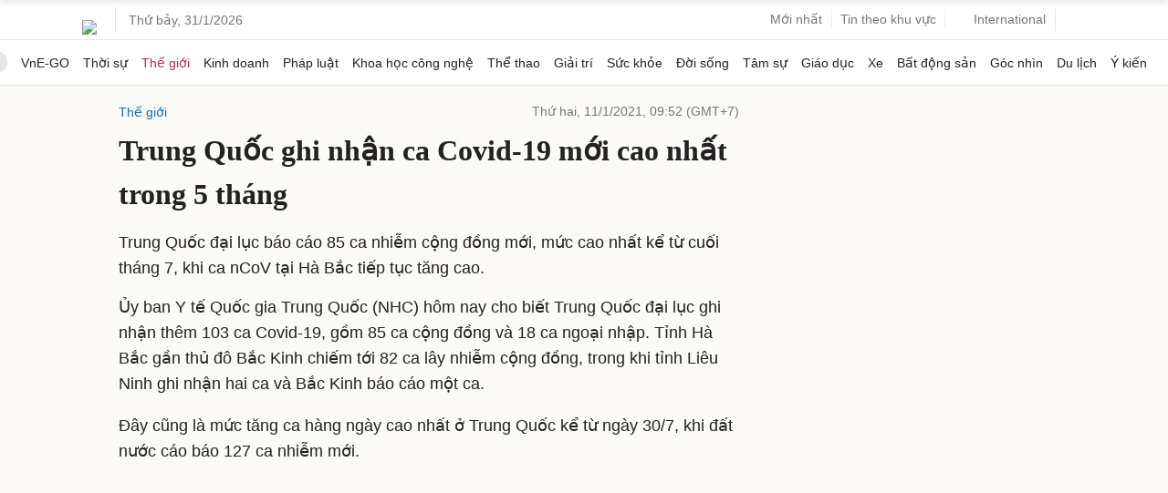

--- FILE ---
content_type: text/html; charset=utf-8
request_url: https://www.google.com/recaptcha/api2/aframe
body_size: 110
content:
<!DOCTYPE HTML><html><head><meta http-equiv="content-type" content="text/html; charset=UTF-8"></head><body><script nonce="ko5wZCSte1uI3Z6yAG3lCw">/** Anti-fraud and anti-abuse applications only. See google.com/recaptcha */ try{var clients={'sodar':'https://pagead2.googlesyndication.com/pagead/sodar?'};window.addEventListener("message",function(a){try{if(a.source===window.parent){var b=JSON.parse(a.data);var c=clients[b['id']];if(c){var d=document.createElement('img');d.src=c+b['params']+'&rc='+(localStorage.getItem("rc::a")?sessionStorage.getItem("rc::b"):"");window.document.body.appendChild(d);sessionStorage.setItem("rc::e",parseInt(sessionStorage.getItem("rc::e")||0)+1);localStorage.setItem("rc::h",'1769809726149');}}}catch(b){}});window.parent.postMessage("_grecaptcha_ready", "*");}catch(b){}</script></body></html>

--- FILE ---
content_type: application/javascript; charset=utf-8
request_url: https://fundingchoicesmessages.google.com/f/AGSKWxW_HKH3XNh2NHQ0D9JWu4qZy-8V12rUo0nkoQFwkWMvBFF6IMOVSw_p2D79AtLpyiPTxv4XtzMIoPeI3fT2P96PrzdRazk69m7eidOy1v6IjBrpt2EJTBPAYFwEgBMlmeZmixFTa_GsVUisClSmQKzRFu0EqoPMGhFz-Du1WIb55CWRjNssioadykwj/_/advertisingbanner./ade/baloo.php/adverts_/popad./adobject.
body_size: -1285
content:
window['51092465-c6d7-4a2a-ac70-2d6e47c6a005'] = true;

--- FILE ---
content_type: application/javascript; charset=utf-8
request_url: https://scdn.eclick.vn/zone/1001002/ov_pc_detail_1001002.js
body_size: -13
content:
var smartAds = window.smartAds || {config: {}}; smartAds.config={"Bottom_sponsor":18819,"In_stream_1":16338,"In_stream_2":16366,"In_stream_3":16473,"Large_sponsor":19508};

--- FILE ---
content_type: text/plain
request_url: https://www.google-analytics.com/j/collect?v=1&_v=j102&a=1849051594&t=pageview&_s=1&dl=https%3A%2F%2Fvnexpress.net%2Ftrung-quoc-ghi-nhan-ca-covid-19-moi-cao-nhat-trong-5-thang-4219053.html&ul=en-us%40posix&dt=Trung%20Qu%E1%BB%91c%20ghi%20nh%E1%BA%ADn%20ca%20Covid-19%20m%E1%BB%9Bi%20cao%20nh%E1%BA%A5t%20trong%205%20th%C3%A1ng%20-%20B%C3%A1o%20VnExpress&sr=1280x720&vp=1280x720&_u=IEDAAEABAAAAACAAI~&jid=532213780&gjid=610361000&cid=245881887.1769809717&tid=UA-29374284-30&_gid=85456902.1769809717&_r=1&_slc=1&z=611341307
body_size: -450
content:
2,cG-TZE7PKL07P